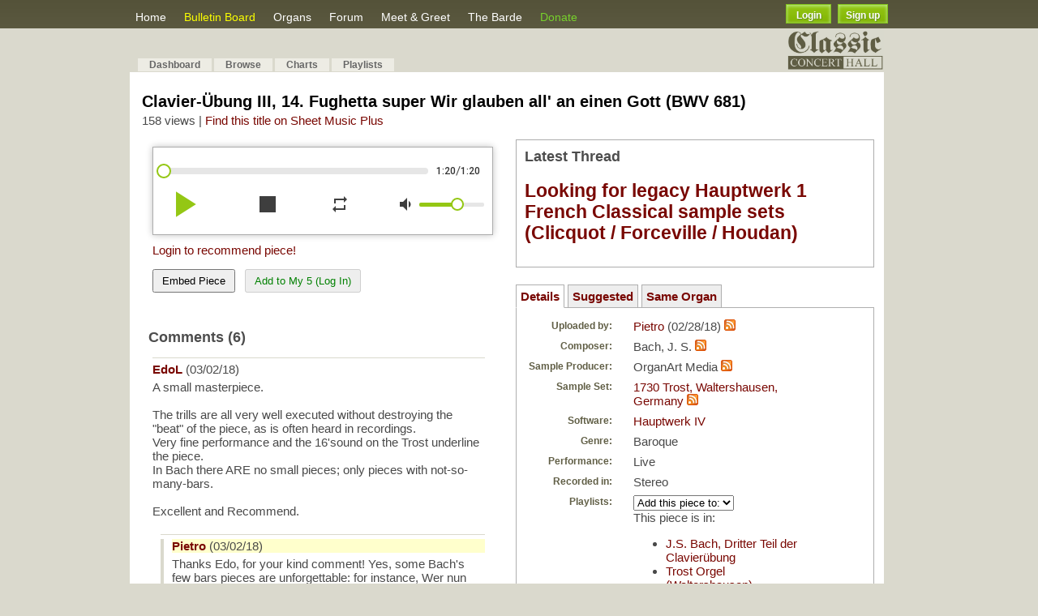

--- FILE ---
content_type: text/html; charset=UTF-8
request_url: https://contrebombarde.com/concerthall/music/29269
body_size: 9781
content:

<!DOCTYPE html PUBLIC "-//W3C//DTD XHTML 1.0 Strict//EN" "https://www.w3.org/TR/xhtml1/DTD/xhtml1-strict.dtd">
<html xmlns="https://www.w3.org/1999/xhtml" xmlns:v="urn:schemas-microsoft-com:vml">
<head>
	<base href="https://contrebombarde.com/concerthall/" />
	<meta name="keywords" content="Hauptwerk, pipe organ, pipe organ, music">
	<meta name="description" content=''>
	<meta name="author" content="Organ Works">
	<meta charset="UTF-8">

	<!-- favicon -->
	<link rel="icon" type="image/png" href="https://contrebombarde.com/concerthall/images/cb_icon.png">

	<!-- fb -->
	<meta property="og:title" content='Concert Hall Piece: Clavier-Übung III, 14. Fughetta super Wir glauben all an einen Gott (BWV 681)' />
	<meta property="og:description" content='' />
	<meta property="og:site_name" content="Contrebombarde.com"/>
	<meta property="og:image" content='https://contrebombarde.com/concerthall/uploads_images/sample_sets/57/1%20trost%20orgelprospekt_thumb.jpg' />

	<!-- google translator -->
	<meta name="google-translate-customization" content="f7aa4bc58adb4183-a53935cc22cb42c7-g49f48f757ca9438d-16"></meta>

	<meta http-equiv="Content-Type" content="text/html; charset=utf-8">
	<title>Contrebombarde.com Concert hall</title>
	<link rel="stylesheet" href="https://contrebombarde.com/concerthall/css/master.css" type="text/css" media="screen" charset="utf-8">
	<link rel="stylesheet" href="https://contrebombarde.com/concerthall/css/lightbox.css" type="text/css" media="screen" charset="utf-8">
	<link rel="alternate" type="application/rss+xml" title="ContreBombarde.com Concert Hall" href="https://contrebombarde.com/concerthall/feed"/>
	<link rel="stylesheet" href="https://contrebombarde.com/concerthall/css/smoothness/jquery-ui-1.8.12.custom.css" type="text/css" media="screen" title="no title" charset="utf-8">
	<link href='https://fonts.googleapis.com/css?family=Dancing+Script' rel='stylesheet' type='text/css'>
	<!--[if lte IE 6]><link rel="stylesheet" href="css/lteie6.css" type="text/css" media="screen" title="stylesheet" charset="utf-8"><![endif]-->
	<script src="https://contrebombarde.com/concerthall/javascript/jquery-1.3.2.min.js"></script>
	<!--<script>jqcc = jQuery.noConflict(true);</script>-->
	<script src="https://contrebombarde.com/concerthall/javascript/jquery-1.4.4.min.js"></script>
	<!--<script>$.noConflict();</script>-->
	
	<script src="https://contrebombarde.com/concerthall/javascript/jquery-ui-1.8.12.custom.min.js" type="text/javascript" charset="utf-8"></script>

	
	<script type="text/javascript" charset="utf-8" src="https://contrebombarde.com/concerthall/javascript/prototype.js"></script>
	<script type="text/javascript" charset="utf-8" src="https://contrebombarde.com/concerthall/javascript/scriptaculous.js"></script>
	<script type="text/javascript" charset="utf-8" src="https://contrebombarde.com/concerthall/javascript/lightbox.js"></script>
	<script type="text/javascript" charset="utf-8" src="https://contrebombarde.com/concerthall/javascript/playlist.js"></script>
	<script src="https://contrebombarde.com/concerthall/public/shared/js/flash.js" type="text/javascript"></script>
	<script type="text/javascript" charset="utf-8">var site_url = 'https://contrebombarde.com/concerthall/'</script>

	<script type="text/javascript" charset="utf-8" src="javascript/modal.js"></script>
	
	
	
</head>
<body
<a href="https://contrebombarde.com/concerthall/home/register_form" title="Register"><div id="signup_ribbon"></div></a>
<div>
	<div id="header_bg"></div>
	<div id="pipes_bg"></div>
	<div id="container">
		<div id="header">
			<ul id="header_menu">
				<li id="header_browse"><a href="https://contrebombarde.com/concerthall/">Home</a></li>
				<!--<li id="header_charts"><a href="https://contrebombarde.com/concerthall/home/charts">Charts</a></li>-->
				<li id="header_browse"><a href="https://contrebombarde.com/concerthall/board" style="color: #fbff00;font-size: 14px;">Bulletin Board</a></li>
				<li id="header_charts"><a href="https://contrebombarde.com/concerthall/organs/dashboard">Organs</a></li>
				<li id="header_charts"><a href="https://contrebombarde.com/concerthall/home/forum">Forum</a></li>
				<li id="header_charts"><a href="https://contrebombarde.com/concerthall/home/locator">Meet & Greet</a></li>
				<li id="header_charts"><a href="https://contrebombarde.com/concerthall/home/articles">The Barde</a></li>
				<!--<li id="header_help">Help
					<ul style="position:absolute;margin-top:3px;">
						<a href="https://contrebombarde.com/concerthall/home/tutorials"><li>Tutorials</li></a>
						<a href="https://contrebombarde.com/concerthall/home/started"><li>Getting Started</li></a>-->
						<!--<a href="https://contrebombarde.com/concerthall/home/recent_changes"><li>Recent Changes </li></a>-->
						<!--<a href="https://contrebombarde.com/concerthall/home/upload_features"><li>Upload Features</li></a>
						<a href="https://contrebombarde.com/concerthall/home/contact"><li>Contact Us</li></a>
					</ul>
				</li>-->
				<li><a href="https://contrebombarde.com/concerthall/home/donate" style="color:#77D12C;">Donate</a></li>
				<!--<a href="https://www.midiworks.ca" target="_blank"><li style="color:#91fe00;">MIDIWorks</li></a>-->
				<!--<a href="https://contrebombarde.com/concerthall/home/contact"><li>Contact</li></a>-->
			</ul>

			<div style="float:right;margin-top:5px;margin-right:25px;">
									<button class="custom_login myBtn" name="login" id='login_exp' value="Login" />Login</button>&nbsp;&nbsp;<button class="custom_login" style="width:62px;" onclick="sign_up_page();">Sign up</button>
							</div>

			<script>
				/*jQuery(document).ready(function(){
					jQuery('#my_acc_but').mouseover(function(){
						jQuery('.my_acc_opt').show();
					});
					jQuery('#my_acc_but').mouseout(function(){
						jQuery('.my_acc_opt').hide();
					});
					jQuery('.my_acc_opt').mouseover(function(){
						event.stopPropagation();
					});
				});*/
			</script>

			<!--<a href="https://contrebombarde.com/concerthall/" title=""><img id="header_img" src="images/header_2.png"/></a>-->

		</div>
		
				
		</div>
		
		<div id="header_submenu">
		<div id="container">

				<table align=center width=100%>
					<tr>
						<td width=38>&nbsp</td>
						<td width=500>
						<form action="https://classicorgan.createsend.com/t/r/s/jkykku/" method="post"> 
	Subscribe to our mailing list to get news, specials and updates: &nbsp;&nbsp;&nbsp; Name: <input type="text" name="cm-name" id="name" value="" maxlength="500" size="" /> Email: <input type="text" name="cm-jkykku-jkykku" id="jkykku-jkykku" value="" maxlength="500" size="" /> <input type="submit" value="Subscribe" /></form></td>
					</tr>
				</table>
		</div>
		</div>
		
		<div id="container">
	
		
		<a href="https://contrebombarde.com/concerthall/home/about_us"><img src="https://contrebombarde.com/concerthall/images/mini_banner3.jpg" style="width: 120px;float: right;margin:-33px 30px 0px 0;" /></a>
				
		<div id="page_top">

			<div style="" class="social_media_menu">
				<a href="https://www.facebook.com/ContrebombardeConcertHall" target="_blank"><img src="images/fb_icon.png" style="width:32px;" /></a>
				&nbsp;<a href="https://twitter.com/CBConcertHall" target="_blank"><img src="images/twitter_icon.png" style="width:32px" /></a>
			</div>


						
			<ul id="tabnav">
				<li><a href="https://contrebombarde.com/concerthall/home/dashboard">Dashboard</a></li>
			
							<li><a href="https://contrebombarde.com/concerthall/home/browse">Browse</a></li>
				<li id="header_charts"><a href="https://contrebombarde.com/concerthall/home/charts">Charts</a></li>
				<li><a href="https://contrebombarde.com/concerthall/playlists">Playlists</a></li>
											<!--<li><a href="https://contrebombarde.com/concerthall/home/advanced_search">Advanced Search</a></li>-->
				<!--<li><a href="https://contrebombarde.com/concerthall/home/faq">FAQ</a></li>-->
				<!--<li><a href="https://contrebombarde.com/concerthall/home/request_list">Requests</a></li>-->
			</ul>
		
			
		</div>
	
		<script>
		function sign_up_page(){
			event.stopPropagation();
			event.preventDefault();
			window.location.href="https://contrebombarde.com/concerthall/home/register_form";
		}
		</script>

	    <div id="page">
			<!--<script type="text/javascript"><!--
				google_ad_client = "ca-pub-2533485892432939";
				/* Contrebombarde Link Unit 728x15 */
				google_ad_slot = "0592909086";
				google_ad_width = 728;
				google_ad_height = 15;
			</script>
			<script type="text/javascript"
				src="https://pagead2.googlesyndication.com/pagead/show_ads.js">
			</script>-->
		
												

<link rel="stylesheet" href="https://contrebombarde.com/concerthall/css/zaudio/zaudio.css" type="text/css" charset="utf-8">
<style type="text/css" media="screen">
	
	table td {
		vertical-align: top;
	}
	
	.table_label {
		position: relative;
		top: 1px;
		font-size: 12px;
		display: block;
		width: 130px;
		text-align: right;
		padding-right: 10px;
	}
	
	input[name=playlist_name] {
		border: 1px solid #aaa;
		padding: 5px;
		width: 200px;
	}
	
	input.error {
		background: none;
		border: 1px solid #FF3300;
	}

	#playlist_id{
		max-width:280px;
	}

</style>

<script type="text/javascript" charset="utf-8">var fk_music_id = 29269</script>
<script type="text/javascript" charset="utf-8">var fk_user_id = 1161</script>
<script type="text/javascript" charset="utf-8">var logged_user_id = </script>
<script type="text/javascript" charset="utf-8">var base_url = "https://contrebombarde.com/concerthall/";</script>
<script type="text/javascript" charset="utf-8" src="https://contrebombarde.com/concerthall/javascript/zaudio/zaudio.js"></script>
<script src="https://contrebombarde.com/concerthall/javascript/jquery.validate.min.js" type="text/javascript" charset="utf-8"></script>


<!-- removed tutorial banner-->
	<!--<div style="margin-top:10px;">
		<a href=""><img src="" style='width:100%;' /></a>
	</div>-->
	<br />

<div class="section_title"><h1>Clavier-Übung III, 14. Fughetta super Wir glauben all' an einen Gott (BWV 681)</h1></div>
	<span style="position:relative;top:-15px;">
	158 views	| <a href="https://www.sheetmusicplus.com/search?q=BWV 681 Bach">Find this title on Sheet Music Plus</a>
</span>

<script>
jQuery(document).ready(function(){
	jQuery('#yt_player_cover').click(function(){
		var video_link = "";
		
		if( video_link.includes("?") ){
			jQuery("#yt_player iframe").attr('src', "https://www.youtube.com/embed/&autoplay=1"); 

			record_view();
		}else{
			jQuery("#yt_player iframe").attr('src', "https://www.youtube.com/embed/?autoplay=1"); 
			record_view();
		}
		
		jQuery('#yt_player_cover').hide();
	});
});
</script>

<table>
	<tr>
		<td>
			
						
				<!-- cover photo -->
									<div class="piece_cover" style='background-image: url("https://contrebombarde.com/concerthall/uploads_images/sample_sets/57/1 trost orgelprospekt.jpg")'> </div>
				
				<div style="">
					<div id="player"></div>
					<input type='hidden' id='zaudio_mid' value="https://contrebombarde.com/concerthall/home/record_view/29269" />
					<input type='hidden' id="zaudio_check_mid" />
					<input type='hidden' id='zaudio_counter' value="0" />
				</div>

				<script>
				new zAudio({divId:'player',autoplay:false,color:'#61e05b',defaultVolume:60, visitPiece:false}, [
					{
						title:"",
						artist:'',
						albumArturl: '',
						url: "https://contrebombarde.com/concerthall/uploads/29269/29269.mp3"
					}
				]);

				</script>

			
			<div class="popout"><img src="images/popup.png" /></div>
			<div style="margin:5px 5px;display:inline;float:left;width:420px;">
				<a class="login_exp" style="float:left;">Login to recommend piece!</a>
					<p><br /><button class='embed_piece' style='padding:5px 10px;'>Embed Piece</button> 
						&nbsp; 
						<span id='action_top'>
													<button onclick='add_top5(29269)' style='padding:5px 10px;color:green;' disabled>Add to My 5 (Log In)</button>
						</span>

					</p>

					<textarea class='share_code'><iframe src="https://contrebombarde.com/concerthall/embed/performance/s/29269" width="402" height="260" scrolling="no" frameBorder="0"></iframe></textarea>
			</div>
			<div id="rankings" style="display:none;">
																													</div>
			<p style="clear:both;padding-top:10px;"></p>

			
			<p style="clear:both;"></p>

			<h3 style='margin-top:0;float:left;'>Comments (6)</h3>
			
			
			<div id="comments" style='margin-top:50px;'></div>

						<h3>Comment on this music</h3>
			<textarea name="new_comment" cols="90" rows="5" id="new_comment" style="width: 420px" onkeyup="comment_onkeyup(this)" ></textarea>						<br/>
			
						<a class='login_exp'>Login</a>/<a href="https://contrebombarde.com/concerthall/auth/register">Register</a> to post a comment.
								</td>
		<td style="padding: 0px 10px 5px 15px;">

							
			<div style='width:420px;min-height:60px;border:1px solid #ADADAD;padding:10px;'>
				<h3 style='margin:0 0 5px 0;'>Latest Thread</h3>
				
				<h2><a href="https://contrebombarde.com/concerthall/home/topic/577">Looking for legacy Hauptwerk 1 French Classical sample sets (Clicquot / Forceville / Houdan)</a></h2>
				
			</div><br />
			
			<p style='margin-bottom:-5px;'></p>

			<!--<div style='width:420px;min-height:60px;border:1px solid #ADADAD;padding:10px;'>
				<h3 style='margin:0 0 5px 0;'>Featured Article</h3>
								<a href='https://contrebombarde.com/concerthall/home/view_cat/cat/1/sort/177/order/last_modified/limit/6'><b>Playing Johann Ludwig Krebs by Dr. Wolfram Syré</b></a>
				<p>Difficult stuff ... Working with the organ music of Johann Ludwig Krebs invites to enter a large wor...</p>
				<p style='clear:both;'></p>
			</div>-->
			
			<!--------------------------------->
			<!--three different windows to open--> 
			<ul style="list-style-type:none;margin-left:-40px;margin-bottom: 14px;">
				<a class='side_buttons' id="details"><li style="display:inline;padding:5px;border:1px solid #AFAFAF;border-bottom:1px solid #FFF;"><b>Details</b></li></a>	
								<a class='side_buttons' id="similar_pieces"><li style="display:inline;padding:5px;border:1px solid #AFAFAF;background-color:#EEE;"><b>Suggested</b></li></a>
				<a class='side_buttons' id="same_organ"><li style="display:inline;padding:5px;border:1px solid #AFAFAF;background-color:#EEE;"><b>Same Organ</b></li></a>
			</ul>

			<div class="side_containers similar_pieces" style="margin-top:-9px;padding:10px;border:1px solid #AFAFAF;width:420px;display:none;">

																			<div style="padding:10px 0px;">

							<b style="font-size:18px;"><a href="music/32645">Clavier-Übung III, 2. Kyrie, Gott Vater in Ewigkeit (BWV 669)</a></b>
							<br /><span style="font-size:12px;font-weight:bold;color:#615f46;">Uploaded by: </span> <a href="user/3308">Ricks81</a>
							<br /><span style="font-size:12px;font-weight:bold;color:#615f46;">Composer: </span> Bach, J. S.							<br /><span style="font-size:12px;font-weight:bold;color:#615f46;">Organ: </span> Zwolle, St. Michael							<br /><span style="font-size:12px;font-weight:bold;color:#615f46;">Software: </span> Hauptwerk IV 							<br /><span style="font-size:12px;font-weight:bold;color:#615f46;">Views: </span> 79
						</div>
																										<div style="padding:10px 0px;">

							<b style="font-size:18px;"><a href="music/28986">Clavier-Übung III- Kyrie, Gott Vater in Ewigkeit (BWV 672)</a></b>
							<br /><span style="font-size:12px;font-weight:bold;color:#615f46;">Uploaded by: </span> <a href="user/3339">xlukasz94x</a>
							<br /><span style="font-size:12px;font-weight:bold;color:#615f46;">Composer: </span> Bach, J. S.							<br /><span style="font-size:12px;font-weight:bold;color:#615f46;">Organ: </span> Rabštejn nad Střelou							<br /><span style="font-size:12px;font-weight:bold;color:#615f46;">Software: </span> Hauptwerk IV 							<br /><span style="font-size:12px;font-weight:bold;color:#615f46;">Views: </span> 72
						</div>
																										<div style="padding:10px 0px;">

							<b style="font-size:18px;"><a href="music/44677">Clavier-Übung III, 2. Kyrie, Gott Vater in Ewigkeit (BWV 669)</a></b>
							<br /><span style="font-size:12px;font-weight:bold;color:#615f46;">Uploaded by: </span> <a href="user/5421">MarcdeLeeuw</a>
							<br /><span style="font-size:12px;font-weight:bold;color:#615f46;">Composer: </span> Bach, J. S.							<br /><span style="font-size:12px;font-weight:bold;color:#615f46;">Organ: </span> Noordbroek, Schnitger-Hinsz-Freytag							<br /><span style="font-size:12px;font-weight:bold;color:#615f46;">Software: </span> Hauptwerk V							<br /><span style="font-size:12px;font-weight:bold;color:#615f46;">Views: </span> 155
						</div>
																										<div style="padding:10px 0px;">

							<b style="font-size:18px;"><a href="music/52087">Anmuthige Clavier-Übung part 1</a></b>
							<br /><span style="font-size:12px;font-weight:bold;color:#615f46;">Uploaded by: </span> <a href="user/3974">DominiqueD</a>
							<br /><span style="font-size:12px;font-weight:bold;color:#615f46;">Composer: </span> Johann Krieger 1651-1735							<br /><span style="font-size:12px;font-weight:bold;color:#615f46;">Organ: </span> Baumeister organ Maihingen							<br /><span style="font-size:12px;font-weight:bold;color:#615f46;">Software: </span> Hauptwerk VII							<br /><span style="font-size:12px;font-weight:bold;color:#615f46;">Views: </span> 185
						</div>
																										<div style="padding:10px 0px;">

							<b style="font-size:18px;"><a href="music/28987">Clavier-Übung III- Kyrie, Gott Vater in Ewigkeit (BWV 672)</a></b>
							<br /><span style="font-size:12px;font-weight:bold;color:#615f46;">Uploaded by: </span> <a href="user/3339">xlukasz94x</a>
							<br /><span style="font-size:12px;font-weight:bold;color:#615f46;">Composer: </span> Bach, J. S.							<br /><span style="font-size:12px;font-weight:bold;color:#615f46;">Organ: </span> G. Silbermann Organ, Grosshartmannsdorf							<br /><span style="font-size:12px;font-weight:bold;color:#615f46;">Software: </span> Hauptwerk IV 							<br /><span style="font-size:12px;font-weight:bold;color:#615f46;">Views: </span> 136
						</div>
															
							</div>

			<!-- SAME PIECES -->

			

			<div class="side_containers same_organ" style="margin-top:-9px;padding:10px;border:1px solid #AFAFAF;width:420px;display:none;">

																			<div style="padding:10px 0px;">

							<b style="font-size:18px;"><a href="music/42807">Nun komm der heiden heiland </a></b>
							<br /><span style="font-size:12px;font-weight:bold;color:#615f46;">Uploaded by: </span> <a href="user/5084">decmusic</a>
							<br /><span style="font-size:12px;font-weight:bold;color:#615f46;">Composer: </span> Buxtehude, Dieterich							<br /><span style="font-size:12px;font-weight:bold;color:#615f46;">Organ: </span> 1730 Trost, Waltershausen, Germany							<br /><span style="font-size:12px;font-weight:bold;color:#615f46;">Software: </span> Hauptwerk V							<br /><span style="font-size:12px;font-weight:bold;color:#615f46;">Views: </span> 70
						</div>
																										<div style="padding:10px 0px;">

							<b style="font-size:18px;"><a href="music/58254">Fuga in h BWV 579</a></b>
							<br /><span style="font-size:12px;font-weight:bold;color:#615f46;">Uploaded by: </span> <a href="user/4449">alberto63</a>
							<br /><span style="font-size:12px;font-weight:bold;color:#615f46;">Composer: </span> Bach, J. S.							<br /><span style="font-size:12px;font-weight:bold;color:#615f46;">Organ: </span> 1730 Trost, Waltershausen, Germany							<br /><span style="font-size:12px;font-weight:bold;color:#615f46;">Software: </span> Hauptwerk VII							<br /><span style="font-size:12px;font-weight:bold;color:#615f46;">Views: </span> 63
						</div>
																										<div style="padding:10px 0px;">

							<b style="font-size:18px;"><a href="music/20895">Morgenglanz der Ewigkeit</a></b>
							<br /><span style="font-size:12px;font-weight:bold;color:#615f46;">Uploaded by: </span> <a href="user/1146">Bartfloete</a>
							<br /><span style="font-size:12px;font-weight:bold;color:#615f46;">Composer: </span> Walcha, Helmut							<br /><span style="font-size:12px;font-weight:bold;color:#615f46;">Organ: </span> 1730 Trost, Waltershausen, Germany							<br /><span style="font-size:12px;font-weight:bold;color:#615f46;">Software: </span> Hauptwerk IV 							<br /><span style="font-size:12px;font-weight:bold;color:#615f46;">Views: </span> 125
						</div>
																										<div style="padding:10px 0px;">

							<b style="font-size:18px;"><a href="music/22120">Concerto d-moll nach B.Marcello BWV 974 - I.</a></b>
							<br /><span style="font-size:12px;font-weight:bold;color:#615f46;">Uploaded by: </span> <a href="user/1146">Bartfloete</a>
							<br /><span style="font-size:12px;font-weight:bold;color:#615f46;">Composer: </span> Bach, J. S.							<br /><span style="font-size:12px;font-weight:bold;color:#615f46;">Organ: </span> 1730 Trost, Waltershausen, Germany							<br /><span style="font-size:12px;font-weight:bold;color:#615f46;">Software: </span> Hauptwerk IV 							<br /><span style="font-size:12px;font-weight:bold;color:#615f46;">Views: </span> 146
						</div>
																										<div style="padding:10px 0px;">

							<b style="font-size:18px;"><a href="music/10372">Ich ruf zu dir, Herr Jesu Christ, BWV 639</a></b>
							<br /><span style="font-size:12px;font-weight:bold;color:#615f46;">Uploaded by: </span> <a href="user/1842">mchild</a>
							<br /><span style="font-size:12px;font-weight:bold;color:#615f46;">Composer: </span> Bach, J. S.							<br /><span style="font-size:12px;font-weight:bold;color:#615f46;">Organ: </span> 1730 Trost, Waltershausen, Germany							<br /><span style="font-size:12px;font-weight:bold;color:#615f46;">Software: </span> Hauptwerk IV 							<br /><span style="font-size:12px;font-weight:bold;color:#615f46;">Views: </span> 428
						</div>
															
							</div>

			<!-- regular song details-->
			<div class="side_containers details" style="border:1px solid #AFAFAF;padding:10px;margin-top:-9px;width:420px;">
				<table style="width: 375px;margin-left: -30px;">
					<tr>
						<td>
							<span class="table_label">Uploaded by: </span>
						</td>
						<td>
							<a href="https://contrebombarde.com/concerthall/user/1161">Pietro</a> (02/28/18) 
							<a href='https://contrebombarde.com/concerthall/feed/search/user/1161'><img src="images/feed-icon.png"/></a>
						</td>
					</tr>

											</td>
					</tr>

					<tr>
						<td>
							<span class="table_label">Composer: </span>
						</td>
						<td>
							Bach, J. S.							<a href='https://contrebombarde.com/concerthall/feed/search/composer/2'><img src="images/feed-icon.png"/></a>
						</td>
					</tr>

										<tr>
						<td>
							<span class="table_label">Sample Producer: </span>
						</td>
						<td>
							OrganArt Media							<a href='https://contrebombarde.com/concerthall/feed/search/producer/2'><img src="images/feed-icon.png"/></a>
						</td>
					</tr>
					
					<tr>
						<td>
							<span class="table_label">Sample Set: </span>
						</td>
						<td>
															<a href="https://contrebombarde.com/concerthall/organs/view_organ/57">1730 Trost, Waltershausen, Germany</a>
																					<a href='https://contrebombarde.com/concerthall/feed/search/organ/57'><img src="images/feed-icon.png"/></a>
													</td>
					</tr>

					<tr><td><span class="table_label">Software: </span></td><td><a href="https://contrebombarde.com/concerthall/home/software_info">Hauptwerk IV </a></td></tr>

					<tr><td><span class="table_label">Genre: </span></td><td>Baroque</td></tr>

										<tr><td><span class="table_label">Performance: </span></td><td>Live</td></tr>
					<tr><td><span class="table_label">Recorded in: </span></td><td>Stereo</td></tr>
					<tr>
						<td><span class="table_label">Playlists: </span></td>
						<td><div id="playlists"></div></td>
					</tr>
					<tr>
						<td>
							<span class="table_label">Options: </span>
						</td>
						<td>
																						<img class="view_music_icon" title="Download" src="images/16x16/cd.png"/> <i>Sign up today to download piece.</i></a>
							
																						
																	<i><br /><img class="view_music_icon" title="Download" src="images/16x16/cd.png"> Login or Register to Subscribe<br /></i>
															
																								<a href="https://contrebombarde.com/concerthall/user/1161" title="User profile"><img class="view_music_icon" src="images/16x16/next.png"/> See what Pietro used to make this recording</a><br/>
								
								

								

							
						</td>
					</tr>

														<tr>
						<td></td>
					</tr>

				</table>
			</div>
			
		</td>
	</tr>

</table>
<div style="margin-top:15px;" class='show_banner'>
	<a href="https://contrebombarde.com/concerthall/board"><img src="images/bulletin_board_banner.jpg" style='max-width:900px;' /></a>
	<p></p>
</div>

<div id="new_playlist_modal">
	<form action="https://contrebombarde.com/concerthall/playlist/add_to_playlist" method="post" id="new_playlist">	<table>
		<tbody>
			<tr>
				<td><span class="table_label" style="width: 40px; margin-top: 5px;">Name: </span></td>
				<td><input type="text" id="playlist_name" name="playlist_name" class="ui-widget ui-corner-all" style="width: 190px;" /></td>
			</tr>
		</tbody>
	</table>
	</form></div>

<input type="hidden" id="site_url" value="https://contrebombarde.com/concerthall/"/>
<input type="hidden" id="music_path" value="29269"/>


	
<script src="https://contrebombarde.com/concerthall/javascript/concert_hall.js" type="text/javascript" charset="utf-8"></script>
<script src="https://contrebombarde.com/concerthall/javascript/music/view.js" type="text/javascript" charset="utf-8"></script>
<script src="https://contrebombarde.com/concerthall/javascript/browserdetect.js" type="text/javascript" charset="utf-8"></script>

<script>
		function email_performance() 
	{
		Effect.toggle('email_performance', 'blind');		
	}
	
	function email(user_id)
	{
		$('email_button').disabled = true;
		
		var _params = {
			music_id: fk_music_id
		};

		var friends = $('tell_a_friend').down().childElements();
		friends = friends.without(friends[0]);

		var count = 0;
		friends.each(function(s, idx) {			
			if(!$F(s.down(1)).blank()) {
				_params['name_' + count] = $F(s.down(1));
				_params['email_' + count++] = $F(s.down().next().down());
			}
		});

		new Ajax.Request(site_url + 'home/email_performance/', {
			parameters:	_params,
			onSuccess: function(transport) {
				if(isNaN(transport.responseText)) {
					$('email_button').disabled = false;
					errors = $H(transport.responseText.evalJSON());
					errors.each(function(s){ $(s.key).innerHTML = s.value });
				} else {
					email_performance();
					$('email_result').innerHTML = 'Sent'
				}			
			}
		});
	}

	function confirm_download(music_attachement){
		event.preventDefault();

		jQuery.ajax({
		type: 'POST',
		url: site_url+'home/confirm_upload_download',
		data: {
			music_attachment: music_attachement,
			music_id : fk_music_id
		},
		dataType: 'json',
		success: function(response) {
			if(response.success){
				var link = document.createElement('a');
				link.href = jQuery('#download_piece').attr('href');
				link.download = '';
				link.click();
				link.remove();
				
			}else{
				
				alert(response.msg);
			}
		}
	});

	}

	jQuery(document).ready(function(){
		jQuery('#adv_link').click(function(){
			event.preventDefault();
		
			jQuery.ajax({
			url: "https://contrebombarde.com/concerthall/home/redir_link/"+jQuery(this).attr('adv-id'),
			type: "GET",
			dataType: "json",
			success: function(resultData) {
				//console.log(resultData);
	            window.open(jQuery('#adv_link').attr('href'), '_blank');
	            }
			});		

		});
	});

</script>

</div>
<p></p>
<div id="footer">

<ul class='footer_ul'>
	<li>
		<ul>
			<li><a href="https://contrebombarde.com/concerthall/home/about_us">About Us</a></li>
			<li><a href="https://contrebombarde.com/concerthall/home/software_info">Software</a></li>
			<li><a href="https://contrebombarde.com/concerthall/home/started">Help</a></li>
			<li><a href="https://contrebombarde.com/concerthall/home/contact">Contact</a></li>
		</ul>
	</li>
	
	<li>
		<ul>
			<li><a href="https://contrebombarde.com/concerthall/home/browse">Browse</a></li>
			<li><a href="https://contrebombarde.com/concerthall/organs/dashboard">Organs</a></li>
			<li><a href="https://contrebombarde.com/concerthall/home/forum">Forum</a></li>
			<li><a href="https://contrebombarde.com/concerthall/home/articles">The Barde</a></li>
		</ul>
	</li>

	<li>
		<ul>
			<li><a href="https://contrebombarde.com/concerthall/home/charts">Charts</a></li>
			<li><a href="https://contrebombarde.com/concerthall/home/locator">Meet & Greet</a></li>
			<li><a href="https://contrebombarde.com/concerthall/playlists">Playlists</a></li>
			<li><a href="https://contrebombarde.com/concerthall/home/advanced_search">Search</a></li>
		</ul>
	</li>

	<li>
		<ul>
			<li><a href="https://contrebombarde.com/concerthall/home/user_subscribe">Subscriptions</a></li>
			<li><a href="https://contrebombarde.com/concerthall/home/donate">Donate</a></li>
		</ul>
	</li>
</ul>

<hr style="margin-bottom: 10px;" />

	<div class="player">
		<a href="playlist/shuffle" class="playlist">Shuffle</a>
		<a href="playlist/most_recent" class="playlist">Most Recent</a>
	</div>
	<div class="footer_text">
		contrebombarde.com - concert hall
	</div>

	<div id="google_translate_element" style="float:right;margin-right:100px;margin-top:2px;"></div><script type="text/javascript">
	function googleTranslateElementInit() {
		new google.translate.TranslateElement({pageLanguage: 'en', layout: google.translate.TranslateElement.InlineLayout.SIMPLE, gaTrack: true, gaId: 'UA-4260051-1'}, 'google_translate_element');
	}
	</script><script type="text/javascript" src="//translate.google.com/translate_a/element.js?cb=googleTranslateElementInit"></script>

	<div style="float:right;padding:9px 40px 0 0;color:black;font-size:12px;">Proudly Powered By: <span><a href="https://midiworks.ca" target="_blank" style="color:#488B00;">Midiworks.ca</a></span></div>

	<p style='clear:both;'></p>


</div>		
</div>	
</div>


<script type="text/javascript">

	var gaJsHost = (("https:" == document.location.protocol) ? "https://ssl." : "https://www.");
	document.write(unescape("%3Cscript src='" + gaJsHost + "google-analytics.com/ga.js' type='text/javascript'%3E%3C/script%3E"));
	
</script>

<script type="text/javascript">

	var pageTracker = _gat._getTracker("UA-4260051-1");
	pageTracker._initData();
	pageTracker._trackPageview();

	jQuery(function() {
		jQuery('#footer a.playlist').button();
	});
	
</script>



</body>
</html>

<div id="lights_off" style="display:none;width:100%;height:100%;top:0;left:0;background-color:#000;opacity:0.8;z-index:1800;position:fixed;"></div>

<!--<div id="dialog-container" style='display:none;min-width: 100%;min-height: 100px;position: fixed;left: auto;top: 20%;z-index: 9999;'>-->
	
	<div id='login-dialog' style='display:none;'>

		<!--<h2 style='color: #fff;background-color: #58563d;padding: 7px;'>LOGIN</h2>-->

		<table>
			<tr>
				<td>Username:</td>
				<td><input type='text' name="user_name" id='user_name' placeholder='username or email' /></td>
			</tr>
			<tr>
				<td>Password:</td>
				<td><input type='password' name="password" id='password' maxlength='16' placeholder='password' /></td>
			</tr>
			<tr>
				<td></td>
				<td><span class='login_stat'></span></td>
			</tr>
			<tr>
				<td></td>
				<td><button class='exp-login custom_button'>Login</button><span class='loader'></td>
			</tr>
			<tr>
				<td></td>
				<td><p></p><a href="https://contrebombarde.com/concerthall/auth/forgotten_password">Forgot password?</a><p></p><p></p></td>
			</tr>
			<tr>
				<td></td>
				<td><img style='display:none;' class='loading' src="https://contrebombarde.com/concerthall/images/loading2.gif" /></span></td>
			</tr>
		</table>
		
	</div>
<!--</div>-->


<script>
	jQuery(document).ready(function(){

		jQuery('#login-dialog button.exp-login').click(function(){

			jQuery('#login-dialog .loading').show();

			//confirm fields are filled
			if( jQuery('#user_name').val() == '' || jQuery('#password').val() == '' ){
				//display error

				jQuery('#login-dialog .login_stat').html("<p style='color:red;'>Do not leave field(s) empty.</p>");
				jQuery('#login-dialog .loading').hide();

			}else{

				jQuery('#login-dialog .login_stat').html('');

				jQuery.ajax({
					url: "https://contrebombarde.com/concerthall/auth/login",
					type: 'POST',  // http method
					dataType: "json",
				    data: { 
				    	user_name: jQuery('#user_name').val(),
				    	password: jQuery('#password').val()
				    	},  // data to submit
				    success: function (data, status, xhr) {
				        
				        if(data.error_status){
				        	jQuery('#login-dialog .login_stat').html(data.error_msg);
				        	jQuery('#login-dialog .loading').hide();
				        }else{
				        	//reload page
				        	jQuery('#login-dialog .login_stat').html('<p style="color:green;">Login successful</p>');
				        	jQuery('#login-dialog .exp-login').hide();
				        	location.reload();
				        }
	

				        jQuery('#login-dialog .loading').hide();
				    },
				    error: function (jqXhr, textStatus, errorMessage) {
			            jQuery('#login-dialog .login_stat').html("<p style='color:red;'>Error logging in. Please contact admin.</p>");

						jQuery('#login-dialog .loading').hide();
				    }

				});
			}
			
		});

	});
</script><div id="lights_off" style="display:none;width:100%;height:100%;top:0;left:0;background-color:#000;opacity:0.8;z-index:1800;position:fixed;"></div>
	
	<div id='popup-dialog' style='display:none;'>
		<div class='content'></div>
		
		<p style='text-align:right;'><button class='close' style='padding: 5px 10px;'>OK</button></p>
	</div>
<!--</div>-->


<script>
	jQuery('#popup-dialog .close').click(function(){
		jQuery('#popup-dialog').dialog('close');
	});
		 
</script><div id="lights_off" style="display:none;width:100%;height:100%;top:0;left:0;background-color:#000;opacity:0.8;z-index:1800;position:fixed;"></div>
	
	<div id='confirm-dialog' style='display:none;'>
		<div class='content'></div>
		
		<input type='hidden' id='confirm_func' value='' />
		<p style='text-align:right;'><button class='confirm' style='padding: 5px 10px;'>OK</button> &nbsp; <button class='close' style='padding: 5px 10px;'>Cancel</button> </p>
	</div>
<!--</div>-->

<script>
	jQuery('#confirm-dialog .confirm').click(function(){
		var function_name = jQuery('#confirm_func').val();

		window[function_name]();


		jQuery('#confirm-dialog').dialog('close');
	});

	jQuery('#confirm-dialog .close').click(function(){
		jQuery('#confirm-dialog').dialog('close');
	});
		 
</script>

<script>
function isFlashEnabled()
{
    var hasFlash = false;
    try
    {
        var fo = new ActiveXObject('ShockwaveFlash.ShockwaveFlash');
        if(fo) hasFlash = true;
    }
    catch(e)
    {
        if(navigator.mimeTypes ["application/x-shockwave-flash"] != undefined) hasFlash = true;
    }
    return hasFlash;
}

if( !isFlashEnabled() ){
	/*jQuery('#page').prepend('<div class="error" style="padding:7px;background:none;">FLASH NOT ENABLED ON YOUR BROWSER. PLEASE ENABLE FOR SITE TO WORK PROPERLY</div>');*/
}

</script>

--- FILE ---
content_type: text/html; charset=UTF-8
request_url: https://contrebombarde.com/concerthall/playlist/view_widget/29269
body_size: 281
content:
<select name="playlist_id" id="playlist_id">
<option value="" selected="selected">Add this piece to:</option>
<option value="new">New...</option>
</select><br/>This piece is in:
<ul>
		<li><a href="https://contrebombarde.com/concerthall/playlist/listen/1423" class="playlist">J.S. Bach, Dritter Teil der Clavierübung</a></li>
		<li><a href="https://contrebombarde.com/concerthall/playlist/listen/1525" class="playlist">Trost Orgel (Waltershausen)</a></li>
		<li><a href="https://contrebombarde.com/concerthall/playlist/listen/1373" class="playlist">Bach, J.S., Clavier-Übung III (“Orgelmesse” [BWV 552, BWV 669–689], Vier Duette, BWV 802–805)</a></li>
	</ul>

--- FILE ---
content_type: text/html; charset=UTF-8
request_url: https://contrebombarde.com/concerthall/home/get_comments/29269
body_size: 1124
content:
<div class="comment">


	<div class="comment_container">
		<div style="float:right">
				
				</div>
				<div><span class="comment_user"><a href="https://contrebombarde.com/concerthall/user/439">EdoL</a></span> (03/02/18) </div>
		<div style="clear:both"></div>
		<div class="comment_body" id="com_body123342">A small masterpiece.<br />
<br />
The trills are all very well executed without destroying the "beat" of the piece, as is often heard in recordings.<br />
Very fine performance and the 16'sound on the Trost underline the piece.<br />
In Bach there ARE no small pieces; only pieces with not-so-many-bars.<br />
<br />
Excellent and Recommend.</div>

		<div style="display:none">
			<textarea name="comment" cols="46" rows="5" id="comment" onkeyup="comment_onkeyup(this)" ></textarea>			<div class="error"></div>
			<button id="submit_comment_button" onclick="reply(this, 123342)">Post Comment</button> Remaining character count: <span>5000</span>
		</div>
				<div class="comment_edit_form" id="com_textarea123342" style="display:none;margin-top:10px;"><div class='container'></div><button onclick="update_edit(123342);">Update</button><button onclick="cancel_edit(123342);">Cancel</button></div>	
	</div>


</div>

<div class="subcomment">


	<div class="comment_container">
		<div style="float:right">
				
				</div>
				<div class="music_owner"><span class="comment_user"><a href="https://contrebombarde.com/concerthall/user/1161">Pietro</a></span> (03/02/18) </div>
		<div style="clear:both"></div>
		<div class="comment_body" id="com_body123346">Thanks Edo, for your kind comment! Yes, some Bach's few bars pieces are unforgettable: for instance, Wer nun den lieben Gott laesst walten (BWV 691: my preferred one).</div>

		<div style="display:none">
			<textarea name="comment" cols="46" rows="5" id="comment" onkeyup="comment_onkeyup(this)" ></textarea>			<div class="error"></div>
			<button id="submit_comment_button" onclick="reply(this, 123342)">Post Comment</button> Remaining character count: <span>5000</span>
		</div>
				<div class="comment_edit_form" id="com_textarea123346" style="display:none;margin-top:10px;"><div class='container'></div><button onclick="update_edit(123346);">Update</button><button onclick="cancel_edit(123346);">Cancel</button></div>	
	</div>


</div>

<div class="comment">


	<div class="comment_container">
		<div style="float:right">
				
				</div>
				<div><span class="comment_user"><a href="https://contrebombarde.com/concerthall/user/1427">Erzahler</a></span> (03/01/18) </div>
		<div style="clear:both"></div>
		<div class="comment_body" id="com_body123243">Well done.  I know this from recordings.</div>

		<div style="display:none">
			<textarea name="comment" cols="46" rows="5" id="comment" onkeyup="comment_onkeyup(this)" ></textarea>			<div class="error"></div>
			<button id="submit_comment_button" onclick="reply(this, 123243)">Post Comment</button> Remaining character count: <span>5000</span>
		</div>
				<div class="comment_edit_form" id="com_textarea123243" style="display:none;margin-top:10px;"><div class='container'></div><button onclick="update_edit(123243);">Update</button><button onclick="cancel_edit(123243);">Cancel</button></div>	
	</div>


</div>

<div class="subcomment">


	<div class="comment_container">
		<div style="float:right">
				
				</div>
				<div class="music_owner"><span class="comment_user"><a href="https://contrebombarde.com/concerthall/user/1161">Pietro</a></span> (03/01/18) </div>
		<div style="clear:both"></div>
		<div class="comment_body" id="com_body123255">Thank you, Andrew!</div>

		<div style="display:none">
			<textarea name="comment" cols="46" rows="5" id="comment" onkeyup="comment_onkeyup(this)" ></textarea>			<div class="error"></div>
			<button id="submit_comment_button" onclick="reply(this, 123243)">Post Comment</button> Remaining character count: <span>5000</span>
		</div>
				<div class="comment_edit_form" id="com_textarea123255" style="display:none;margin-top:10px;"><div class='container'></div><button onclick="update_edit(123255);">Update</button><button onclick="cancel_edit(123255);">Cancel</button></div>	
	</div>


</div>

<div class="comment">


	<div class="comment_container">
		<div style="float:right">
				
				</div>
				<div class="music_owner"><span class="comment_user"><a href="https://contrebombarde.com/concerthall/user/1161">Pietro</a></span> (02/28/18) </div>
		<div style="clear:both"></div>
		<div class="comment_body" id="com_body123216">Thank you, David! In fact, some pieces in the Klavieruebung III are seldom performed.</div>

		<div style="display:none">
			<textarea name="comment" cols="46" rows="5" id="comment" onkeyup="comment_onkeyup(this)" ></textarea>			<div class="error"></div>
			<button id="submit_comment_button" onclick="reply(this, 123216)">Post Comment</button> Remaining character count: <span>5000</span>
		</div>
				<div class="comment_edit_form" id="com_textarea123216" style="display:none;margin-top:10px;"><div class='container'></div><button onclick="update_edit(123216);">Update</button><button onclick="cancel_edit(123216);">Cancel</button></div>	
	</div>


</div>

<div class="comment">


	<div class="comment_container">
		<div style="float:right">
				
				</div>
				<div><span class="comment_user"><a href="https://contrebombarde.com/concerthall/user/1378">Agnus_Dei</a></span> (02/28/18) </div>
		<div style="clear:both"></div>
		<div class="comment_body" id="com_body123214">THANKS, Pietro!<br />
<br />
I don't think I've ever heard this setting! :-)</div>

		<div style="display:none">
			<textarea name="comment" cols="46" rows="5" id="comment" onkeyup="comment_onkeyup(this)" ></textarea>			<div class="error"></div>
			<button id="submit_comment_button" onclick="reply(this, 123214)">Post Comment</button> Remaining character count: <span>5000</span>
		</div>
				<div class="comment_edit_form" id="com_textarea123214" style="display:none;margin-top:10px;"><div class='container'></div><button onclick="update_edit(123214);">Update</button><button onclick="cancel_edit(123214);">Cancel</button></div>	
	</div>


</div>



--- FILE ---
content_type: text/javascript
request_url: https://contrebombarde.com/concerthall/public/shared/js/flash.js
body_size: 154
content:
// jQuery.noConflict();
// jQuery(document).ready(function($) {
jQuery( document ).ready(function() {
    jQuery("#flashMessage").show("normal",
        function()
        {
            jQuery("#flashMessage").fadeOut(10000);
        }
        );
}); 